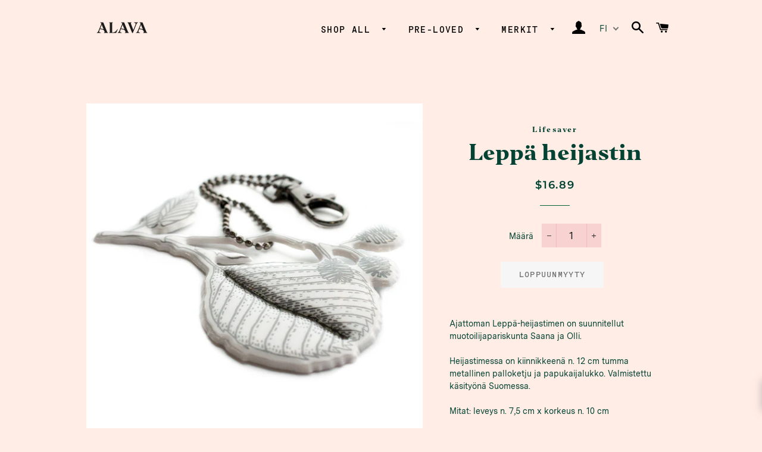

--- FILE ---
content_type: text/javascript; charset=utf-8
request_url: https://www.alavashop.com/fi-us/products/leppa-heijastin.js?currency=USD&country=US
body_size: 786
content:
{"id":8567430742344,"title":"Leppä heijastin","handle":"leppa-heijastin","description":"Ajattoman Leppä-heijastimen on suunnitellut muotoilijapariskunta Saana ja Olli.\u003cbr data-mce-fragment=\"1\"\u003e\u003cbr data-mce-fragment=\"1\"\u003eHeijastimessa on kiinnikkeenä n. 12 cm tumma metallinen palloketju ja papukaijalukko. Valmistettu käsityönä Suomessa.\u003cbr data-mce-fragment=\"1\"\u003e\u003cbr data-mce-fragment=\"1\"\u003eMitat: leveys n. 7,5 cm x korkeus n. 10 cm\u003cbr data-mce-fragment=\"1\"\u003e\u003cbr data-mce-fragment=\"1\"\u003eHeijastavuus n. 800 – 1200 CIL\u003cbr data-mce-fragment=\"1\"\u003e\u003cbr data-mce-fragment=\"1\"\u003eHeijastin on pakattu läpinäkyvään tuotepakkaukseen, mukana käyttöohje.","published_at":"2023-08-30T16:32:33+03:00","created_at":"2023-08-30T16:32:34+03:00","vendor":"Lifesaver","type":"lifestyle","tags":["lifestyle"],"price":1689,"price_min":1689,"price_max":1689,"available":false,"price_varies":false,"compare_at_price":null,"compare_at_price_min":0,"compare_at_price_max":0,"compare_at_price_varies":false,"variants":[{"id":47476977074504,"title":"Default Title","option1":"Default Title","option2":null,"option3":null,"sku":"","requires_shipping":true,"taxable":true,"featured_image":null,"available":false,"name":"Leppä heijastin","public_title":null,"options":["Default Title"],"price":1689,"weight":50,"compare_at_price":null,"inventory_management":"shopify","barcode":"","requires_selling_plan":false,"selling_plan_allocations":[]}],"images":["\/\/cdn.shopify.com\/s\/files\/1\/0374\/1338\/8420\/files\/LifeSaver.fi_Design_Saana_ja_Olli_Lepp-heijastin_900x900_px_2.png?v=1693402358"],"featured_image":"\/\/cdn.shopify.com\/s\/files\/1\/0374\/1338\/8420\/files\/LifeSaver.fi_Design_Saana_ja_Olli_Lepp-heijastin_900x900_px_2.png?v=1693402358","options":[{"name":"Title","position":1,"values":["Default Title"]}],"url":"\/fi-us\/products\/leppa-heijastin","media":[{"alt":null,"id":45246743478600,"position":1,"preview_image":{"aspect_ratio":1.0,"height":900,"width":900,"src":"https:\/\/cdn.shopify.com\/s\/files\/1\/0374\/1338\/8420\/files\/LifeSaver.fi_Design_Saana_ja_Olli_Lepp-heijastin_900x900_px_2.png?v=1693402358"},"aspect_ratio":1.0,"height":900,"media_type":"image","src":"https:\/\/cdn.shopify.com\/s\/files\/1\/0374\/1338\/8420\/files\/LifeSaver.fi_Design_Saana_ja_Olli_Lepp-heijastin_900x900_px_2.png?v=1693402358","width":900}],"requires_selling_plan":false,"selling_plan_groups":[]}